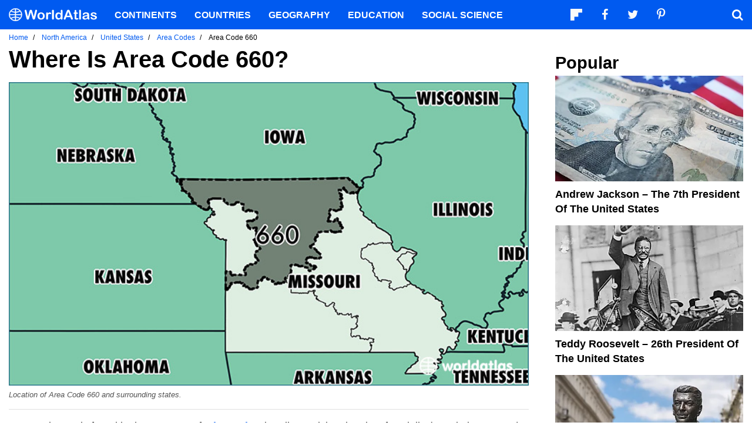

--- FILE ---
content_type: application/javascript; charset=utf-8
request_url: https://www.worldatlas.com/build/core.36866c54.js
body_size: 1247
content:
(window.webpackJsonp=window.webpackJsonp||[]).push([["core"],{"/OfD":function(e,t,n){"use strict";n.r(t);n("DDns"),n("9U2u"),n("tat6")},22:function(e,t,n){n("/OfD"),e.exports=n("Bi6Q")},"9U2u":function(e,t){},Bi6Q:function(e,t,n){},DDns:function(e,t,n){"use strict";var i=function(e,t){return{name:e,value:void 0===t?-1:t,delta:0,entries:[],id:"v1-".concat(Date.now(),"-").concat(Math.floor(8999999999999*Math.random())+1e12)}},a=function(e,t){try{if(PerformanceObserver.supportedEntryTypes.includes(e)){if("first-input"===e&&!("PerformanceEventTiming"in self))return;var n=new PerformanceObserver((function(e){return e.getEntries().map(t)}));return n.observe({type:e,buffered:!0}),n}}catch(e){}},r=function(e,t){var n=function n(i){"pagehide"!==i.type&&"hidden"!==document.visibilityState||(e(i),t&&(removeEventListener("visibilitychange",n,!0),removeEventListener("pagehide",n,!0)))};addEventListener("visibilitychange",n,!0),addEventListener("pagehide",n,!0)},o=function(e){addEventListener("pageshow",(function(t){t.persisted&&e(t)}),!0)},c="function"==typeof WeakSet?new WeakSet:new Set,s=function(e,t,n){var i;return function(){t.value>=0&&(n||c.has(t)||"hidden"===document.visibilityState)&&(t.delta=t.value-(i||0),(t.delta||void 0===i)&&(i=t.value,e(t)))}};new Date;function u(e){var t=document.getElementById(e).value;t&&window.location.replace("/search?q="+encodeURI(t.trim()))}document.getElementById("drawer_search_form").addEventListener("submit",(function(e){e.preventDefault()})),document.getElementById("drawer_search_button").addEventListener("click",(function(){u("drawer_search_input")})),document.getElementById("nav_menu_search").addEventListener("click",(function(){document.getElementById("drawer_search_input").focus()})),window.findPage=u,function(e,t){var n,c=i("CLS",0),u=function(e){e.hadRecentInput||(c.value+=e.value,c.entries.push(e),n())},d=a("layout-shift",u);d&&(n=s(e,c,t),r((function(){d.takeRecords().map(u),n()})),o((function(){c=i("CLS",0),n=s(e,c,t)})))}((function(e){var t=e.delta,n=e.value,i=e.entries.pop();console.log("CLS -> ".concat(n," changed by ").concat(t)),console.log(i.sources)}),!0)},tat6:function(e,t){function n(e,t){for(var n=0;n<t.length;n++){var i=t[n];i.enumerable=i.enumerable||!1,i.configurable=!0,"value"in i&&(i.writable=!0),Object.defineProperty(e,i.key,i)}}
/*! Image Map Resizer
 *  Desc: Resize HTML imageMap to scaled image.
 *  Copyright: (c) 2014-15 David J. Bradshaw - dave@bradshaw.net
 *  License: MIT
 */
var i=function(){"use strict";function e(t){!function(e,t){if(!(e instanceof t))throw new TypeError("Cannot call a class as a function")}(this,e),this.img=t;var n=t.getAttribute("usemap").replace("#","");this.map=document.querySelector("map[name="+n+"]"),this.natW=parseInt(t.dataset.width),this.natH=parseInt(t.dataset.height),this.areas=this.map.areas}var t,i,a;return t=e,(i=[{key:"resize",value:function(){function e(e){var t=1==(a=1-a)?"width":"height";return Math.floor(Number(e)*i[t])}var t=this.img.width,n=this.img.height,i={width:t/this.natW,height:n/this.natH},a=0;console.log(i,t,n,this.natW,this.natH);for(var r=0;r<this.areas.length;r++){var o=this.areas[r].coords;this.areas[r].coords=o.split(",").map(e).join(",")}}}])&&n(t.prototype,i),a&&n(t,a),Object.defineProperty(t,"prototype",{writable:!1}),e}();window.addEventListener("load",(function(){document.querySelectorAll("img[usemap]").forEach((function(e){new i(e).resize()}))}))}},[[22,"runtime"]]]);